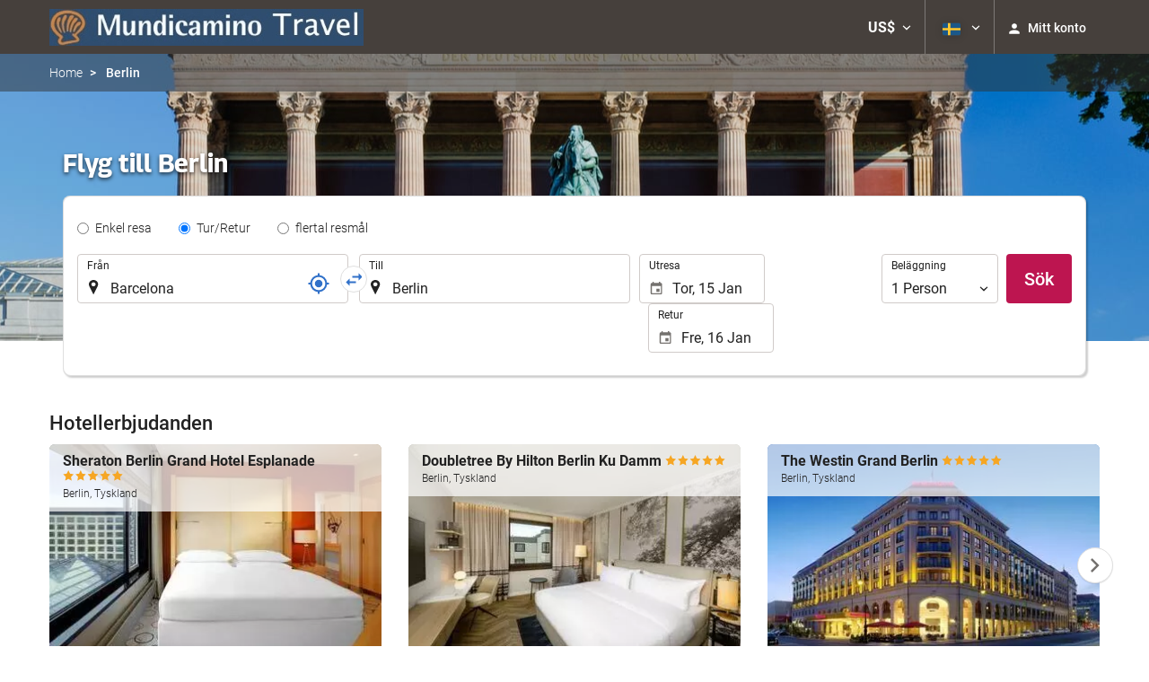

--- FILE ---
content_type: text/html; charset=UTF-8
request_url: https://booking.mundicamino.com/themes/ilussion/cross_domain_helper?xdm_e=https%3A%2F%2Fbooking.mundicamino.com%2Fse%2Fflyg%2Fflyg-barcelona-berlin%2Fff32916-47485%2F&xdm_c=default8310&xdm_p=4
body_size: 2710
content:
<!DOCTYPE html>
<html lang="es"><head>
<script>
//<![CDATA[
var Themes = {"Ilusion":{"Ilusion":{"vars":{"preferencesCookie":"_upfs","preferencesDomain":".mundicamino.com","userCurrency":"USD","conversionRates":{"AED":4.270789000764,"AFN":75.589395079992,"ALL":96.575403361176,"AMD":442.25839070309,"ANG":2.0817049998296,"ARS":1690.2413073002,"ATS":13.760306621023,"AUD":1.740443000011,"AWG":2.0932410001463,"AZN":1.9786109998191,"BAM":1.9542819998322,"BBD":2.343988999894,"BDT":142.2195340834,"BEF":40.339822015219,"BGN":1.9529590000107,"BHD":0.43835199999633,"BIF":3444.9651317854,"BMD":1.1629119999434,"BND":1.4989099999927,"BOB":8.0417879997567,"BRL":6.2725119985188,"BSD":1.1638009999534,"BTN":105.10281635714,"BWP":15.551986993164,"BYR":20790.280128234,"BZD":2.3405919999473,"CAD":1.6169760000154,"CLP":1025.1011390411,"CNY":8.1098559990694,"COP":4267.8867132151,"CRC":578.0534938796,"CUP":30.81716103166,"CVE":110.179893908,"CYP":0.58527447856277,"CZK":24.240953977145,"CHF":0.9319459999849,"DEM":1.9558296193711,"DJF":207.23992254947,"DKK":7.4718130020035,"DOP":74.102761174107,"DZD":151.38317978764,"EEK":15.646636951909,"EGP":54.994485015556,"ESP":166.38603443479,"ETB":181.25599164337,"FIM":5.9457271987856,"FJD":2.6508599999007,"FKP":0.86505799997712,"FRF":6.5595708750774,"GBP":0.86589799998942,"GEL":3.1167490001783,"GHC":24528.440727023,"GIP":0.86505799997712,"GMD":84.89296927889,"GNF":10187.002810594,"GRD":340.7503206205,"GTQ":8.923108000752,"GYD":243.48192791912,"HKD":9.0685540005829,"HNL":30.697288980589,"HRK":7.5363660012273,"HTG":152.32168792902,"HUF":386.12332987663,"IDR":19649.724019626,"IEP":0.78756281712765,"ILS":3.6669920003634,"INR":105.1251252855,"IQD":1524.6156825018,"IRR":967960.50721131,"ISK":145.99173984576,"ITL":1936.2696216723,"JMD":183.48826868672,"JOD":0.82450899999498,"JPY":184.54131711235,"KES":150.01547409615,"KGS":101.69465395069,"KHR":4684.3409975398,"KMF":492.49479790057,"KPW":1046.5932865227,"KRW":1711.2653797837,"KWD":0.35827000000003,"KYD":0.96985099999859,"KZT":594.05112451502,"LAK":25155.334188615,"LBP":104217.68991069,"LKR":360.2017677406,"LRD":209.48818496064,"LSL":19.09568601738,"LTL":3.4528000004254,"LUF":40.339822015219,"LVL":0.70280000001763,"LYD":6.3241149993312,"MAD":10.713328003981,"MDL":19.895546985637,"MGF":13538.871453831,"MKD":61.530805970246,"MMK":2442.199249268,"MNT":4143.4924586366,"MOP":9.3464399956823,"MRU":46.290670908238,"MTL":0.4293006223319,"MUR":53.730040129624,"MVR":17.966666985335,"MWK":2018.4408795639,"MXN":20.711808008035,"MYR":4.7173490007413,"MZM":35335.938769885,"NAD":19.095849999746,"NGN":1655.2999974674,"NIO":42.825998934198,"NLG":2.2037110717464,"NOK":11.732900996894,"NPR":168.16410637375,"NZD":2.0263160001359,"OMR":0.44709899999178,"PAB":1.1637959999509,"PEN":3.9094629998021,"PGK":4.9680979995803,"PHP":69.190987765906,"PKR":325.68973187235,"PTE":200.48196666715,"PYG":7898.9003940761,"QAR":4.2430230000865,"ROL":44624.927484493,"RUB":91.402086342195,"RWF":1696.7894876425,"SAR":4.3612379992833,"SBD":9.4470419968139,"SCR":15.874180987506,"SDD":338.94743264267,"SEK":10.708498000584,"SGD":1.4984460000136,"SHP":0.8724849999757,"SIT":239.63977349249,"SKK":30.126016040561,"SLL":24385.664155756,"SOS":663.98712449287,"SRG":4126.45096332,"STN":24.480775002583,"SVC":9.6209800015856,"SYP":12861.306245708,"SZL":19.088256017676,"THB":36.554978012491,"TND":3.4071679994922,"TOP":2.8000120002914,"TRY":50.231025041924,"TTD":7.899897997228,"TWD":36.724719009167,"TZS":2920.6545771038,"UAH":50.265772986127,"UGX":4142.8006824021,"USD":1.1629119999434,"UYU":45.075183084012,"UZS":14021.115800395,"VEF":3843197.5403536,"VND":30550.302600747,"VUV":140.89555071858,"WST":3.238385000211,"XAF":655.45072495144,"XCD":3.1428269996442,"XOF":655.45072495144,"XPF":119.33174224344,"YER":277.29647582522,"ZAR":19.091969984819,"ZMK":7231.7508575049,"ZWD":435.62603752509,"EUR":1,"RON":5.0885569996206,"PLN":4.2097869992006,"mBTC":0.012120533371343,"AOA":1066.3900308741,"CUC":1.1629119999434,"MZN":74.321411879105,"mBCH":1.8880154832555,"mLTC":26.367515809046,"mETH":0.34579881708322,"mDSH":18.049914786713,"mEOS":441.18814260983,"VES":393.90793024505,"XRP":0.54923445499507,"USDC":1.1621857054186,"GUSD":1.1621857054186,"PAX":1.1621857054186,"BUSD":1.1621857054186,"ZWL":374.4570980571,"RSD":117.37966656216,"BYN":3.3868690003703}}}},"Components":{"LanguageSelector":{"vars":[]},"Login":{"vars":{"user":{"id":"","email":"","name":"","first_name":"","last_name":""}}},"CookiePreferenceCenter":{"vars":{"data":{"show":false}}},"MultiLogin":{"vars":{"userLoggedIn":false}}}};
//]]>
</script>
<!--[if lt IE 9]><script src="https://eur2.otcdn.com/headers/vendor/json/json3.min.js?v=1748355822"></script><![endif]--><script src="https://eur2.otcdn.com/headers/ac/il_cd/il_cd_eb1bf117ce1f7b430a294cb622ee3f2f_20251222_124029.js"></script><meta name="robots" content="noindex, follow"></head>
<body>
<script>
</script>
<script defer src="https://static.cloudflareinsights.com/beacon.min.js/vcd15cbe7772f49c399c6a5babf22c1241717689176015" integrity="sha512-ZpsOmlRQV6y907TI0dKBHq9Md29nnaEIPlkf84rnaERnq6zvWvPUqr2ft8M1aS28oN72PdrCzSjY4U6VaAw1EQ==" data-cf-beacon='{"version":"2024.11.0","token":"45aeb9b9be0848eb9a08345392d4b67d","r":1,"server_timing":{"name":{"cfCacheStatus":true,"cfEdge":true,"cfExtPri":true,"cfL4":true,"cfOrigin":true,"cfSpeedBrain":true},"location_startswith":null}}' crossorigin="anonymous"></script>
</body>
</html>


--- FILE ---
content_type: text/javascript
request_url: https://eur3.otcdn.com/headers/common/js/libraries/i18n/locales/sv.js?v=1748355805
body_size: 3150
content:
var I18nLocaleData = {"locale":"sv","currencies":{"AED":{"symbol":"AED","_rounding":"0","_digits":"2","name":"F\u00f6renade Arabemiratens dirham"},"AFN":{"symbol":"AFN","_rounding":"0","_digits":"0","name":"afghansk afghani"},"ALL":{"symbol":"ALL","_rounding":"0","_digits":"0","name":"albansk lek"},"AMD":{"symbol":"AMD","_rounding":"0","_digits":"0","name":"armenisk dram"},"ANG":{"symbol":"ANG","_rounding":"0","_digits":"2","name":"Nederl\u00e4ndska Antillernas gulden"},"AOA":{"symbol":"AOA","_rounding":"0","_digits":"2","name":"angolansk kwanza"},"ARS":{"symbol":"AR$","_rounding":"0","_digits":"2","name":"argentinsk peso"},"ATS":{"symbol":"ATS","_rounding":"0","_digits":"2","name":"\u00f6sterrikisk schilling"},"AUD":{"symbol":"AU$","_rounding":"0","_digits":"2","name":"australisk dollar"},"AWG":{"symbol":"AWG","_rounding":"0","_digits":"2","name":"arubansk florin"},"AZN":{"symbol":"AZN","_rounding":"0","_digits":"2","name":"azerbajdzjansk manat"},"BAM":{"symbol":"BAM","_rounding":"0","_digits":"2","name":"bosnisk-hercegovinsk mark (konvertibel)"},"BBD":{"symbol":"Bds$","_rounding":"0","_digits":"2","name":"Barbados-dollar"},"BDT":{"symbol":"Tk","_rounding":"0","_digits":"2","name":"bangladeshisk taka"},"BEF":{"symbol":"BEF","_rounding":"0","_digits":"2","name":"belgisk franc"},"BGN":{"symbol":"BGN","_rounding":"0","_digits":"2","name":"bulgarisk lev"},"BHD":{"symbol":"BHD","_rounding":"0","_digits":"3","name":"Bahrain-dinar"},"BIF":{"symbol":"BIF","_rounding":"0","_digits":"0","name":"burundisk franc"},"BMD":{"symbol":"BM$","_rounding":"0","_digits":"2","name":"Bermuda-dollar"},"BND":{"symbol":"BN$","_rounding":"0","_digits":"2","name":"Brunei-dollar"},"BOB":{"symbol":"BOB","_rounding":"0","_digits":"2","name":"boliviansk boliviano"},"BRL":{"symbol":"BR$","_rounding":"0","_digits":"2","name":"brasiliansk real"},"BSD":{"symbol":"BS$","_rounding":"0","_digits":"2","name":"bahamansk dollar"},"BTN":{"symbol":"BTN","_rounding":"0","_digits":"2","name":"bhutanesisk ngultrum"},"BUSD":{"symbol":"BUSD","_rounding":"0","_digits":"2","name":"Binance USD"},"BWP":{"symbol":"BWP","_rounding":"0","_digits":"2","name":"botswansk pula"},"BYN":{"symbol":"BYN","_rounding":"0","_digits":"2","name":"BYN"},"BYR":{"symbol":"BYR","_rounding":"0","_digits":"0","name":"vitrysk rubel"},"BZD":{"symbol":"BZ$","_rounding":"0","_digits":"2","name":"belizisk dollar"},"CAD":{"symbol":"CA$","_rounding":"0","_digits":"2","_cashRounding":"5","name":"kanadensisk dollar"},"CHF":{"symbol":"Sfr","_rounding":"0","_digits":"2","_cashRounding":"5","name":"schweizisk franc"},"CLP":{"symbol":"CL$","_rounding":"0","_digits":"0","name":"chilensk peso"},"CNY":{"symbol":"CN\u00a5","_rounding":"0","_digits":"2","name":"kinesisk yuan renminbi"},"COP":{"symbol":"COL$","_rounding":"0","_digits":"0","name":"colombiansk peso"},"CRC":{"symbol":"\u20a1","_rounding":"0","_digits":"0","name":"costarikansk col\u00f3n"},"CUC":{"symbol":"CUC","_rounding":"0","_digits":"2","name":"kubansk peso (konvertibel)"},"CUP":{"symbol":"CUP","_rounding":"0","_digits":"2","name":"kubansk peso"},"CVE":{"symbol":"CVE","_rounding":"0","_digits":"2","name":"kapverdisk escudo"},"CYP":{"symbol":"CYP","_rounding":"0","_digits":"2","name":"cypriotiskt pund"},"CZK":{"symbol":"K\u010d","_rounding":"0","_digits":"2","_cashDigits":"0","_cashRounding":"0","name":"tjeckisk koruna"},"DEM":{"symbol":"DEM","_rounding":"0","_digits":"2","name":"tysk mark"},"DJF":{"symbol":"DJF","_rounding":"0","_digits":"0","name":"djiboutisk franc"},"DKK":{"symbol":"Dkr","_rounding":"0","_digits":"2","name":"dansk krona"},"DOP":{"symbol":"RD$","_rounding":"0","_digits":"2","name":"dominikansk peso"},"DZD":{"symbol":"DZD","_rounding":"0","_digits":"2","name":"algerisk dinar"},"EEK":{"symbol":"EEK","_rounding":"0","_digits":"2","name":"estnisk krona"},"EGP":{"symbol":"EG\u00a3","_rounding":"0","_digits":"2","name":"egyptiskt pund"},"ESP":{"symbol":"ESP","_rounding":"0","_digits":"0","name":"spansk peseta"},"ETB":{"symbol":"ETB","_rounding":"0","_digits":"2","name":"etiopisk birr"},"EUR":{"symbol":"\u20ac","_rounding":"0","_digits":"2","name":"euro"},"FIM":{"symbol":"FIM","_rounding":"0","_digits":"2","name":"finsk mark"},"FJD":{"symbol":"FJD","_rounding":"0","_digits":"2","name":"Fiji-dollar"},"FKP":{"symbol":"FKP","_rounding":"0","_digits":"2","name":"Falklands\u00f6arnas pund"},"FRF":{"symbol":"FRF","_rounding":"0","_digits":"2","name":"fransk franc"},"GBP":{"symbol":"GB\u00a3","_rounding":"0","_digits":"2","name":"brittiskt pund sterling"},"GEL":{"symbol":"GEL","_rounding":"0","_digits":"2","name":"georgisk lari"},"GHC":{"symbol":"GHC","_rounding":"0","_digits":"2","name":"ghanansk cedi (1979\u20132007)"},"GIP":{"symbol":"GIP","_rounding":"0","_digits":"2","name":"gibraltiskt pund"},"GMD":{"symbol":"GMD","_rounding":"0","_digits":"2","name":"gambisk dalasi"},"GNF":{"symbol":"GNF","_rounding":"0","_digits":"0","name":"guineansk franc"},"GRD":{"symbol":"GRD","_rounding":"0","_digits":"2","name":"grekisk drachma"},"GTQ":{"symbol":"GTQ","_rounding":"0","_digits":"2","name":"guatemalansk quetzal"},"GUSD":{"symbol":"GUSD","_rounding":"0","_digits":"2","name":"Gemini USD Dollar"},"GYD":{"symbol":"GY$","_rounding":"0","_digits":"0","name":"guyanansk dollar"},"HKD":{"symbol":"HK$","_rounding":"0","_digits":"2","name":"Hongkong-dollar"},"HNL":{"symbol":"HNL","_rounding":"0","_digits":"2","name":"honduransk lempira"},"HRK":{"symbol":"HRK","_rounding":"0","_digits":"2","name":"kroatisk kuna"},"HTG":{"symbol":"HTG","_rounding":"0","_digits":"2","name":"haitisk gourde"},"HUF":{"symbol":"Ft","_rounding":"0","_digits":"0","name":"ungersk forint"},"IDR":{"symbol":"IDR","_rounding":"0","_digits":"0","name":"indonesisk rupiah"},"IEP":{"symbol":"IEP","_rounding":"0","_digits":"2","name":"irl\u00e4ndskt pund"},"ILS":{"symbol":"\u20aa","_rounding":"0","_digits":"2","name":"israelisk ny shekel"},"INR":{"symbol":"\u20b9","_rounding":"0","_digits":"2","name":"indisk rupie"},"IQD":{"symbol":"IQD","_rounding":"0","_digits":"0","name":"irakisk dinar"},"IRR":{"symbol":"IRR","_rounding":"0","_digits":"0","name":"iransk rial"},"ISK":{"symbol":"Ikr","_rounding":"0","_digits":"0","name":"isl\u00e4ndsk krona"},"ITL":{"symbol":"ITL","_rounding":"0","_digits":"0","name":"italiensk lire"},"JMD":{"symbol":"JM$","_rounding":"0","_digits":"2","name":"Jamaica-dollar"},"JOD":{"symbol":"JOD","_rounding":"0","_digits":"3","name":"jordansk dinar"},"JPY":{"symbol":"JP\u00a5","_rounding":"0","_digits":"0","name":"japansk yen"},"KES":{"symbol":"KES","_rounding":"0","_digits":"2","name":"kenyansk shilling"},"KGS":{"symbol":"KGS","_rounding":"0","_digits":"2","name":"kirgizisk som"},"KHR":{"symbol":"KHR","_rounding":"0","_digits":"2","name":"kambodjansk riel"},"KMF":{"symbol":"KMF","_rounding":"0","_digits":"0","name":"komorisk franc"},"KPW":{"symbol":"KPW","_rounding":"0","_digits":"0","name":"nordkoreansk won"},"KRW":{"symbol":"\u20a9","_rounding":"0","_digits":"0","name":"sydkoreansk won"},"KWD":{"symbol":"KWD","_rounding":"0","_digits":"3","name":"kuwaitisk dinar"},"KYD":{"symbol":"KYD","_rounding":"0","_digits":"2","name":"Cayman-dollar"},"KZT":{"symbol":"KZT","_rounding":"0","_digits":"2","name":"kazakisk tenge"},"LAK":{"symbol":"LAK","_rounding":"0","_digits":"0","name":"laotisk kip"},"LBP":{"symbol":"LBP","_rounding":"0","_digits":"0","name":"libanesiskt pund"},"LKR":{"symbol":"LKR","_rounding":"0","_digits":"2","name":"srilankesisk rupie"},"LRD":{"symbol":"LRD","_rounding":"0","_digits":"2","name":"Liberia-dollar"},"LSL":{"symbol":"LSL","_rounding":"0","_digits":"2","name":"lesothisk loti"},"LTL":{"symbol":"LTL","_rounding":"0","_digits":"2","name":"litauisk litas"},"LUF":{"symbol":"LUF","_rounding":"0","_digits":"0","name":"luxemburgsk franc"},"LVL":{"symbol":"Ls","_rounding":"0","_digits":"2","name":"lettisk lats"},"LYD":{"symbol":"LYD","_rounding":"0","_digits":"3","name":"libysk dinar"},"MAD":{"symbol":"MAD","_rounding":"0","_digits":"2","name":"marockansk dirham"},"MDL":{"symbol":"MDL","_rounding":"0","_digits":"2","name":"moldavisk leu"},"MGF":{"symbol":"MGF","_rounding":"0","_digits":"0","name":"madagaskisk franc"},"MKD":{"symbol":"MKD","_rounding":"0","_digits":"2","name":"makedonisk denar"},"MMK":{"symbol":"MMK","_rounding":"0","_digits":"0","name":"myanmarisk kyat"},"MNT":{"symbol":"MNT","_rounding":"0","_digits":"0","name":"mongolisk t\u00f6gr\u00f6g"},"MOP":{"symbol":"MOP","_rounding":"0","_digits":"2","name":"Macao-pataca"},"MRU":{"symbol":"MRU","_rounding":"0","_digits":"2","name":"MRU"},"MTL":{"symbol":"MTL","_rounding":"0","_digits":"2","name":"maltesisk lire"},"MUR":{"symbol":"MUR","_rounding":"0","_digits":"0","name":"mauritisk rupie"},"MVR":{"symbol":"MVR","_rounding":"0","_digits":"2","name":"maldivisk rufiyaa"},"MWK":{"symbol":"MWK","_rounding":"0","_digits":"2","name":"malawisk kwacha"},"MXN":{"symbol":"MX$","_rounding":"0","_digits":"2","name":"mexikansk peso"},"MYR":{"symbol":"MYR","_rounding":"0","_digits":"2","name":"malaysisk ringgit"},"MZM":{"symbol":"MZM","_rounding":"0","_digits":"2","name":"gammal mo\u00e7ambikisk metical"},"MZN":{"symbol":"MZN","_rounding":"0","_digits":"2","name":"mo\u00e7ambikisk metical"},"NAD":{"symbol":"NAD","_rounding":"0","_digits":"2","name":"Namibia-dollar"},"NGN":{"symbol":"NGN","_rounding":"0","_digits":"2","name":"nigeriansk naira"},"NIO":{"symbol":"NIO","_rounding":"0","_digits":"2","name":"nicaraguansk c\u00f3rdoba"},"NLG":{"symbol":"NLG","_rounding":"0","_digits":"2","name":"nederl\u00e4ndsk gulden"},"NOK":{"symbol":"Nkr","_rounding":"0","_digits":"2","name":"norsk krona"},"NPR":{"symbol":"NPR","_rounding":"0","_digits":"2","name":"nepalesisk rupie"},"NZD":{"symbol":"NZ$","_rounding":"0","_digits":"2","name":"nyzeel\u00e4ndsk dollar"},"OMR":{"symbol":"OMR","_rounding":"0","_digits":"3","name":"omansk rial"},"PAB":{"symbol":"PAB","_rounding":"0","_digits":"2","name":"panamansk balboa"},"PAX":{"symbol":"PAX","_rounding":"0","_digits":"2","name":"Paxos Standard USD"},"PEN":{"symbol":"S\/.","_rounding":"0","_digits":"2","name":"peruansk nuevo sol"},"PGK":{"symbol":"PGK","_rounding":"0","_digits":"2","name":"papuansk kina"},"PHP":{"symbol":"PHP","_rounding":"0","_digits":"2","name":"filippinsk peso"},"PKR":{"symbol":"PKR","_rounding":"0","_digits":"0","name":"pakistansk rupie"},"PLN":{"symbol":"PLN","_rounding":"0","_digits":"2","name":"polsk zloty"},"PTE":{"symbol":"PTE","_rounding":"0","_digits":"2","name":"portugisisk escudo"},"PYG":{"symbol":"PYG","_rounding":"0","_digits":"0","name":"paraguayansk guarani"},"QAR":{"symbol":"QAR","_rounding":"0","_digits":"2","name":"qatarisk rial"},"ROL":{"symbol":"ROL","_rounding":"0","_digits":"2","name":"rum\u00e4nsk leu (1952\u20132005)"},"RON":{"symbol":"RON","_rounding":"0","_digits":"2","name":"rum\u00e4nsk leu"},"RSD":{"symbol":"RSD","_rounding":"0","_digits":"0","name":"serbisk dinar"},"RUB":{"symbol":"RUB","_rounding":"0","_digits":"2","name":"rysk rubel"},"RWF":{"symbol":"RWF","_rounding":"0","_digits":"0","name":"rwandisk franc"},"SAR":{"symbol":"SAR","_rounding":"0","_digits":"2","name":"saudisk riyal"},"SBD":{"symbol":"SBD","_rounding":"0","_digits":"2","name":"Salomon-dollar"},"SCR":{"symbol":"SCR","_rounding":"0","_digits":"2","name":"seychellisk rupie"},"SDD":{"symbol":"SDD","_rounding":"0","_digits":"2","name":"sudansk dinar (1992\u20132007)"},"SEK":{"symbol":"Skr","_rounding":"0","_digits":"2","name":"svensk krona"},"SGD":{"symbol":"S$","_rounding":"0","_digits":"2","name":"Singapore-dollar"},"SHP":{"symbol":"SHP","_rounding":"0","_digits":"2","name":"S:t Helena-pund"},"SIT":{"symbol":"SIT","_rounding":"0","_digits":"2","name":"slovensk tolar"},"SKK":{"symbol":"SKK","_rounding":"0","_digits":"2","name":"slovakisk koruna"},"SLL":{"symbol":"SLL","_rounding":"0","_digits":"0","name":"sierraleonsk leone"},"SOS":{"symbol":"SOS","_rounding":"0","_digits":"0","name":"somalisk shilling"},"SRG":{"symbol":"SRG","_rounding":"0","_digits":"2","name":"surinamesisk gulden"},"STN":{"symbol":"STN","_rounding":"0","_digits":"2","name":"STN"},"SVC":{"symbol":"SVC","_rounding":"0","_digits":"2","name":"salvadoransk col\u00f3n"},"SYP":{"symbol":"SY\u00a3","_rounding":"0","_digits":"0","name":"syriskt pund"},"SZL":{"symbol":"SZL","_rounding":"0","_digits":"2","name":"swazil\u00e4ndsk lilangeni"},"THB":{"symbol":"TH\u0e3f","_rounding":"0","_digits":"2","name":"thail\u00e4ndsk baht"},"TND":{"symbol":"TND","_rounding":"0","_digits":"3","name":"tunisisk dinar"},"TOP":{"symbol":"TOP","_rounding":"0","_digits":"2","name":"tongansk pa\u02bbanga"},"TRY":{"symbol":"TRY","_rounding":"0","_digits":"2","name":"turkisk lire"},"TTD":{"symbol":"TTD","_rounding":"0","_digits":"2","name":"Trinidad och Tobago-dollar"},"TWD":{"symbol":"TW$","_rounding":"0","_digits":"2","_cashDigits":"0","_cashRounding":"0","name":"taiwanesisk ny dollar"},"TZS":{"symbol":"TZS","_rounding":"0","_digits":"0","name":"tanzanisk shilling"},"UAH":{"symbol":"UAH","_rounding":"0","_digits":"2","name":"ukrainsk hryvnia"},"UGX":{"symbol":"UGX","_rounding":"0","_digits":"0","name":"ugandisk shilling"},"USD":{"symbol":"US$","_rounding":"0","_digits":"2","name":"US-dollar"},"USDC":{"symbol":"USDC","_rounding":"0","_digits":"2","name":"Circle USD Coin"},"UYU":{"symbol":"UYU","_rounding":"0","_digits":"2","name":"uruguayansk peso"},"UZS":{"symbol":"UZS","_rounding":"0","_digits":"0","name":"uzbekisk sum"},"VEF":{"symbol":"BsF.","_rounding":"0","_digits":"2","name":"venezuelansk bolivar"},"VES":{"symbol":"Bs. S","_rounding":"0","_digits":"2","name":"venezuelansk bolivar"},"VND":{"symbol":"VN\u20ab","_rounding":"0","_digits":"0","name":"vietnamesisk dong"},"VUV":{"symbol":"VUV","_rounding":"0","_digits":"0","name":"vanuatisk vatu"},"WST":{"symbol":"WST","_rounding":"0","_digits":"2","name":"v\u00e4stsamoansk tala"},"XAF":{"symbol":"FCFA","_rounding":"0","_digits":"0","name":"centralafrikansk franc"},"XCD":{"symbol":"EC$","_rounding":"0","_digits":"2","name":"\u00f6stkaribisk dollar"},"XOF":{"symbol":"CFA","_rounding":"0","_digits":"0","name":"v\u00e4stafrikansk franc"},"XPF":{"symbol":"CFPF","_rounding":"0","_digits":"0","name":"CFP-franc"},"XRP":{"symbol":"XRP","_rounding":"0","_digits":"2","name":"Ripple"},"YER":{"symbol":"YER","_rounding":"0","_digits":"0","name":"jemenitisk rial"},"ZAR":{"symbol":"ZAR","_rounding":"0","_digits":"2","name":"sydafrikansk rand"},"ZMK":{"symbol":"ZMK","_rounding":"0","_digits":"0","name":"zambisk kwacha (1968\u20132012)"},"ZWD":{"symbol":"ZWD","_rounding":"0","_digits":"0","name":"Zimbabwe-dollar"},"ZWL":{"symbol":"ZWL","_rounding":"0","_digits":"2","name":"Zimbabwe-dollar (2009)"},"mBCH":{"symbol":"mBCH","_rounding":"0","_digits":"2","name":"bitcoin Cash"},"mBTC":{"symbol":"mBTC","_rounding":"0","_digits":"2","name":"bitcoin"},"mDSH":{"symbol":"mDSH","_rounding":"0","_digits":"2","name":"DASH"},"mEOS":{"symbol":"mEOS","_rounding":"0","_digits":"2","name":"EOS"},"mETH":{"symbol":"mETH","_rounding":"0","_digits":"2","name":"ETH"},"mLTC":{"symbol":"mLTC","_rounding":"0","_digits":"2","name":"LTC"}},"symbols":{"decimal":",","group":"\u00a0","list":";","percentSign":"%","plusSign":"+","minusSign":"\u2212","exponential":"\u00d710^","superscriptingExponent":"\u00b7","perMille":"\u2030","infinity":"\u221e","nan":"\u00a4\u00a4\u00a4"},"length_unit_patterns":{"long":{"length-centimeter":{"unitPattern-count-one":"{0} centimeter","unitPattern-count-other":"{0} centimeter"},"length-meter":{"unitPattern-count-one":"{0} meter","unitPattern-count-other":"{0} meter"},"length-kilometer":{"unitPattern-count-one":"{0} kilometer","unitPattern-count-other":"{0} kilometer"},"length-foot":{"unitPattern-count-one":"{0} fot","unitPattern-count-other":"{0} fot"},"length-yard":{"unitPattern-count-one":"{0} engelsk yard","unitPattern-count-other":"{0} engelska yard"},"length-mile":{"unitPattern-count-one":"{0} engelsk mil","unitPattern-count-other":"{0} engelska mil"}},"short":{"length-centimeter":{"unitPattern-count-one":"{0} cm","unitPattern-count-other":"{0} cm"},"length-meter":{"unitPattern-count-one":"{0} m","unitPattern-count-other":"{0} m"},"length-kilometer":{"unitPattern-count-one":"{0} km","unitPattern-count-other":"{0} km"},"length-foot":{"unitPattern-count-one":"{0} fot","unitPattern-count-other":"{0} fot"},"length-yard":{"unitPattern-count-one":"{0} engelsk yard","unitPattern-count-other":"{0} engelska yard"},"length-mile":{"unitPattern-count-one":"{0} engelsk mil","unitPattern-count-other":"{0} engelska mil"}},"narrow":{"length-centimeter":{"unitPattern-count-one":"{0}cm","unitPattern-count-other":"{0}cm"},"length-meter":{"unitPattern-count-one":"{0}m","unitPattern-count-other":"{0}m"},"length-kilometer":{"unitPattern-count-one":"{0}km","unitPattern-count-other":"{0}km"},"length-foot":{"unitPattern-count-one":"{0} fot","unitPattern-count-other":"{0} fot"},"length-yard":{"unitPattern-count-one":"{0}yd","unitPattern-count-other":"{0}yd"},"length-mile":{"unitPattern-count-one":"{0}mi","unitPattern-count-other":"{0}mi"}}},"temperature_unit_patterns":{"long":{"temperature-celsius":{"unitPattern-count-one":"{0} grad Celsius","unitPattern-count-other":"{0} grader Celsius"},"temperature-fahrenheit":{"unitPattern-count-one":"{0} grad Fahrenheit","unitPattern-count-other":"{0} grader Fahrenheit"}},"short":{"temperature-celsius":{"unitPattern-count-one":"{0} \u00b0C","unitPattern-count-other":"{0} \u00b0C"},"temperature-fahrenheit":{"unitPattern-count-one":"{0} \u00b0F","unitPattern-count-other":"{0} \u00b0F"}},"narrow":{"temperature-celsius":{"unitPattern-count-one":"{0}\u00b0","unitPattern-count-other":"{0}\u00b0"},"temperature-fahrenheit":{"unitPattern-count-one":"{0}\u00b0F","unitPattern-count-other":"{0}\u00b0F"}}},"speed_unit_patterns":{"long":{"speed-kilometer-per-hour":{"unitPattern-count-one":"{0} kilometer per timme","unitPattern-count-other":"{0} kilometer per timme"},"speed-meter-per-second":{"unitPattern-count-one":"{0} meter per sekund","unitPattern-count-other":"{0} meter per sekund"},"speed-mile-per-hour":{"unitPattern-count-one":"{0} engelsk mil per timme","unitPattern-count-other":"{0} engelska mil per timme"}},"short":{"speed-kilometer-per-hour":{"unitPattern-count-one":"{0} km\/h","unitPattern-count-other":"{0} km\/h"},"speed-meter-per-second":{"unitPattern-count-one":"{0} m\/s","unitPattern-count-other":"{0} m\/s"},"speed-mile-per-hour":{"unitPattern-count-one":"{0} mi\/h","unitPattern-count-other":"{0} mi\/h"}},"narrow":{"speed-kilometer-per-hour":{"unitPattern-count-one":"{0}km\/h","unitPattern-count-other":"{0}km\/h"},"speed-meter-per-second":{"unitPattern-count-one":"{0}m\/s","unitPattern-count-other":"{0}m\/s"},"speed-mile-per-hour":{"unitPattern-count-one":"{0} mi\/h","unitPattern-count-other":"{0} mi\/h"}}},"decimal_pattern":"#,##0.###","currency_pattern":"#,##0.00 \u00a4","html_price_pattern":"#,##0.00 <span class=\"symbol\">\u00a4<\/span>","pattern":"#,##0.00 <span class=\"symbol\">\u00a4<\/span>"};